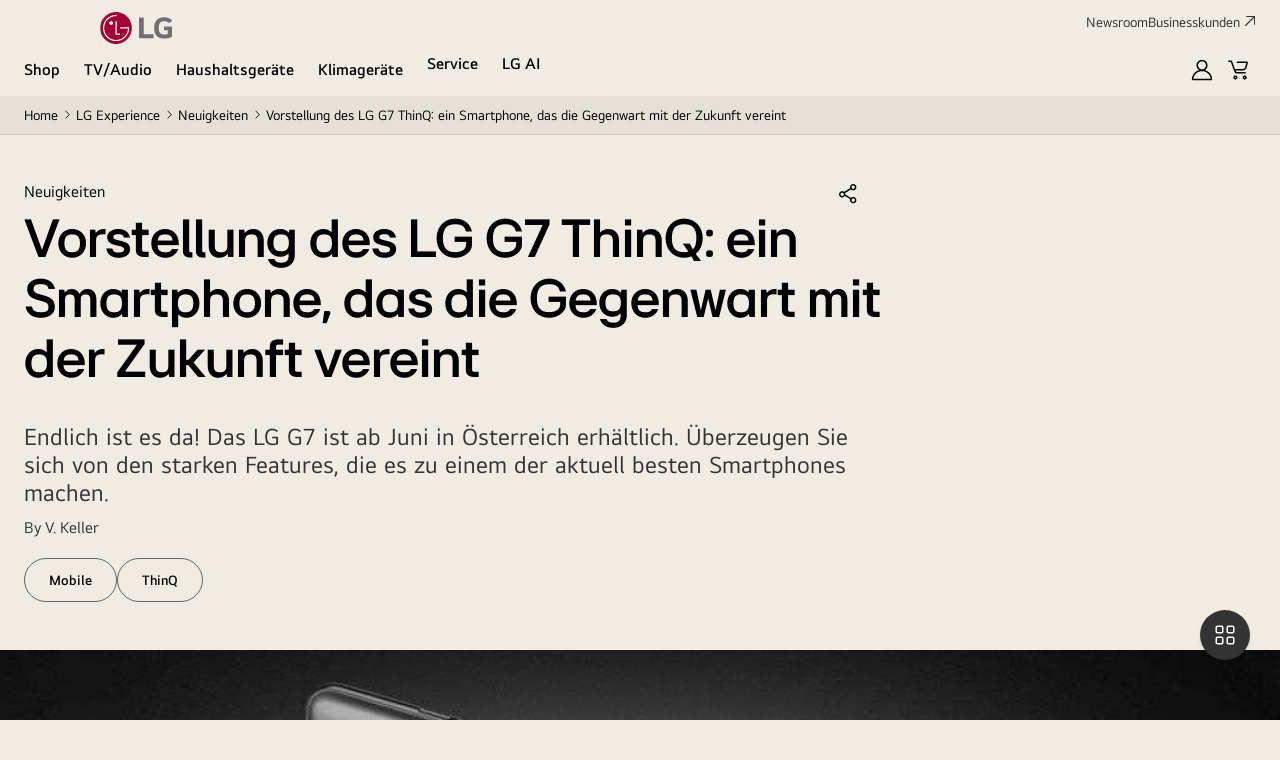

--- FILE ---
content_type: application/x-javascript
request_url: https://assets.adobedtm.com/322f63b58a72/d8573ab58394/c815a0c11afa/RC284d9c12092c4d9d9530e3de2eb836f1-source.min.js
body_size: 100
content:
// For license information, see `https://assets.adobedtm.com/322f63b58a72/d8573ab58394/c815a0c11afa/RC284d9c12092c4d9d9530e3de2eb836f1-source.js`.
_satellite.__registerScript('https://assets.adobedtm.com/322f63b58a72/d8573ab58394/c815a0c11afa/RC284d9c12092c4d9d9530e3de2eb836f1-source.min.js', "let timestamp=(new Date).getTime(),expirationPeriod=864e5,existingTimestamp=localStorage.getItem(\"personalization_coupon_timestamp\");if(existingTimestamp){timestamp-existingTimestamp>expirationPeriod&&(localStorage.removeItem(\"personalization_coupon_timestamp\"),localStorage.removeItem(\"personalization_coupon_impression\"),localStorage.removeItem(\"personalization_coupon_ga4Data\"))}");

--- FILE ---
content_type: application/x-javascript
request_url: https://assets.adobedtm.com/322f63b58a72/d8573ab58394/c815a0c11afa/RC7b07af373e894e56a3eb103cf94fa7fc-source.min.js
body_size: 75
content:
// For license information, see `https://assets.adobedtm.com/322f63b58a72/d8573ab58394/c815a0c11afa/RC7b07af373e894e56a3eb103cf94fa7fc-source.js`.
_satellite.__registerScript('https://assets.adobedtm.com/322f63b58a72/d8573ab58394/c815a0c11afa/RC7b07af373e894e56a3eb103cf94fa7fc-source.min.js', "if(!window.convertflow){var script=document.createElement(\"script\");script.async=!0,script.src=\"https://js.convertflow.co/production/websites/72097.js\",document.head.appendChild(script)}");

--- FILE ---
content_type: application/x-javascript
request_url: https://assets.adobedtm.com/322f63b58a72/d8573ab58394/c815a0c11afa/RCe48f340d3400421da069dbb0c54090ac-source.min.js
body_size: 399
content:
// For license information, see `https://assets.adobedtm.com/322f63b58a72/d8573ab58394/c815a0c11afa/RCe48f340d3400421da069dbb0c54090ac-source.js`.
_satellite.__registerScript('https://assets.adobedtm.com/322f63b58a72/d8573ab58394/c815a0c11afa/RCe48f340d3400421da069dbb0c54090ac-source.min.js', "function getCurrentDate(){const e=new Date;return`${e.getFullYear()}-${(\"0\"+(e.getMonth()+1)).slice(-2)}-${(\"0\"+e.getDate()).slice(-2)}`}function getDateDifference(e,t){const a=Math.abs(new Date(t)-new Date(e));return Math.ceil(a/864e5)}function getDataFromLocalStorage(){const e=localStorage.getItem(\"pageVisitCount\");return e?JSON.parse(e):{HOME:0,CART:0,CHECKOUT:0,PDP:0,PBP:0,date:getCurrentDate()}}function saveDataToLocalStorage(e){localStorage.setItem(\"pageVisitCount\",JSON.stringify(e))}function updatePageCount(e){const t=getDataFromLocalStorage(),a=getCurrentDate();switch(getDateDifference(t.date,a)>30&&(t.HOME=0,t.CART=0,t.CHECKOUT=0,t.PDP=0,t.PBP=0,t.date=a),t.date=a,e){case\"home\":t.HOME++;break;case\"cart\":t.CART++;break;case\"checkout\":t.CHECKOUT++;break;case\"pdp\":t.PDP++;break;case\"pbp\":t.PBP++;break;default:return}saveDataToLocalStorage(t)}if(window.ga4_dataset&&window.ga4_dataset.page_info&&window.ga4_dataset.page_info.page_purpose){updatePageCount(window.ga4_dataset.page_info.page_purpose)}");

--- FILE ---
content_type: application/x-javascript
request_url: https://assets.adobedtm.com/322f63b58a72/d8573ab58394/c815a0c11afa/RCf06135c14107481fafd1d1add5cfe267-source.min.js
body_size: 733
content:
// For license information, see `https://assets.adobedtm.com/322f63b58a72/d8573ab58394/c815a0c11afa/RCf06135c14107481fafd1d1add5cfe267-source.js`.
_satellite.__registerScript('https://assets.adobedtm.com/322f63b58a72/d8573ab58394/c815a0c11afa/RCf06135c14107481fafd1d1add5cfe267-source.min.js', "function getTotalViewCount(t){const e=sessionStorage.getItem(t);if(!e)return 0;try{const t=JSON.parse(e);return Object.values(t).reduce(((t,e)=>t+e),0)}catch(t){return 0}}function getLocalToday(){const t=new Date;return`${t.getFullYear()}-${String(t.getMonth()+1).padStart(2,\"0\")}-${String(t.getDate()).padStart(2,\"0\")}`}function waitForPagePurpose(t=1e4,e=500){const o=Math.ceil(t/e);let a=0;const n=setInterval((()=>{a++;try{const t=window.ga4_dataset?.page_info?.page_purpose;\"pdp\"!==t&&\"pbp\"!==t||(clearInterval(n),waitForCoupons()),a>=o&&clearInterval(n)}catch(t){}}),e)}function runActivity(){adobe.target.getOffer({mbox:mbox,params:{PDPViewCount:getTotalViewCount(\"PDPView\"),PBPViewCount:getTotalViewCount(\"PBPView\"),MonthlyLGViewCount:parseInt(window.sessionStorage.getItem(\"MonthlyLGView\"))||0,pagePurpose:ga4_dataset.page_info.page_purpose},success:function(t){t.length>0&&(!function t(e){\"undefined\"!=typeof convertflow&&convertflow.load&&convertflow.trigger&&\"undefined\"!=typeof $cf?(convertflow.load(convertFlowId),convertflow.trigger(convertFlowId)):e>0&&setTimeout((function(){t(e-1)}),200)}(50),_satellite.track(\"push_at_token\",{mbox_name:mbox,at_res:{dynamic_param1:\"personalization\",dynamic_param2:\"popup_view\"}}))},error:function(){}})}function waitForCoupons(t=5e3,e=500){const o=Math.ceil(t/e);let a=0;const n=setInterval((()=>{a++;try{Array.isArray(personalization_coupons)&&(clearInterval(n),_satellite.getVar(\"CC - check target skus - preblackfriday_timedeal\")&&runActivity()),a>=o&&clearInterval(n)}catch(t){}}),e)}const mbox=\"preblackfriday_timedeal\",timeDealShowDate=window.localStorage.getItem(\"timeDealShowDate\"),convertFlowId=\"191760\";timeDealShowDate!=getLocalToday()&&waitForPagePurpose();");

--- FILE ---
content_type: image/svg+xml
request_url: https://www.lg.com/_ncms/goc/assets/images/icon/icon-share-black-24-24.svg
body_size: 484
content:
<svg width="24" height="24" viewBox="0 0 24 24" fill="none" xmlns="http://www.w3.org/2000/svg">
<path fill-rule="evenodd" clip-rule="evenodd" d="M17.2119 3.5C16.2923 3.5 15.534 4.25508 15.534 5.20253C15.534 6.14998 16.2923 6.90506 17.2119 6.90506C18.1314 6.90506 18.8897 6.14998 18.8897 5.20253C18.8897 4.25508 18.1314 3.5 17.2119 3.5ZM14.034 5.20253C14.034 3.44099 15.4497 2 17.2119 2C18.9741 2 20.3897 3.44099 20.3897 5.20253C20.3897 6.96407 18.9741 8.40506 17.2119 8.40506C16.318 8.40506 15.5134 8.03433 14.9374 7.43908L9.09826 11.0529C9.26403 11.4412 9.35572 11.8688 9.35572 12.3171C9.35572 12.3562 9.35502 12.3952 9.35364 12.434L14.9393 15.8909C15.5151 15.2969 16.3189 14.9271 17.2117 14.9271C18.9739 14.9271 20.3896 16.3681 20.3896 18.1296C20.3896 19.8912 18.9739 21.3321 17.2117 21.3321C15.4495 21.3321 14.0339 19.8912 14.0339 18.1296C14.0339 17.8002 14.0834 17.4819 14.1754 17.1822L8.92281 13.9314C8.37268 14.8797 7.35223 15.5196 6.17786 15.5196C4.41565 15.5196 3 14.0787 3 12.3171C3 10.5556 4.41565 9.11458 6.17786 9.11458C6.94729 9.11458 7.65065 9.3893 8.19895 9.84546L14.1747 6.14707C14.0832 5.8482 14.034 5.53094 14.034 5.20253ZM15.5339 18.1296C15.5339 17.1822 16.2922 16.4271 17.2117 16.4271C18.1312 16.4271 18.8896 17.1822 18.8896 18.1296C18.8896 19.0771 18.1312 19.8321 17.2117 19.8321C16.2922 19.8321 15.5339 19.0771 15.5339 18.1296ZM4.5 12.3171C4.5 11.3697 5.25833 10.6146 6.17786 10.6146C7.09739 10.6146 7.85572 11.3697 7.85572 12.3171C7.85572 13.2646 7.09739 14.0196 6.17786 14.0196C5.25833 14.0196 4.5 13.2646 4.5 12.3171Z" fill="black"/>
</svg>